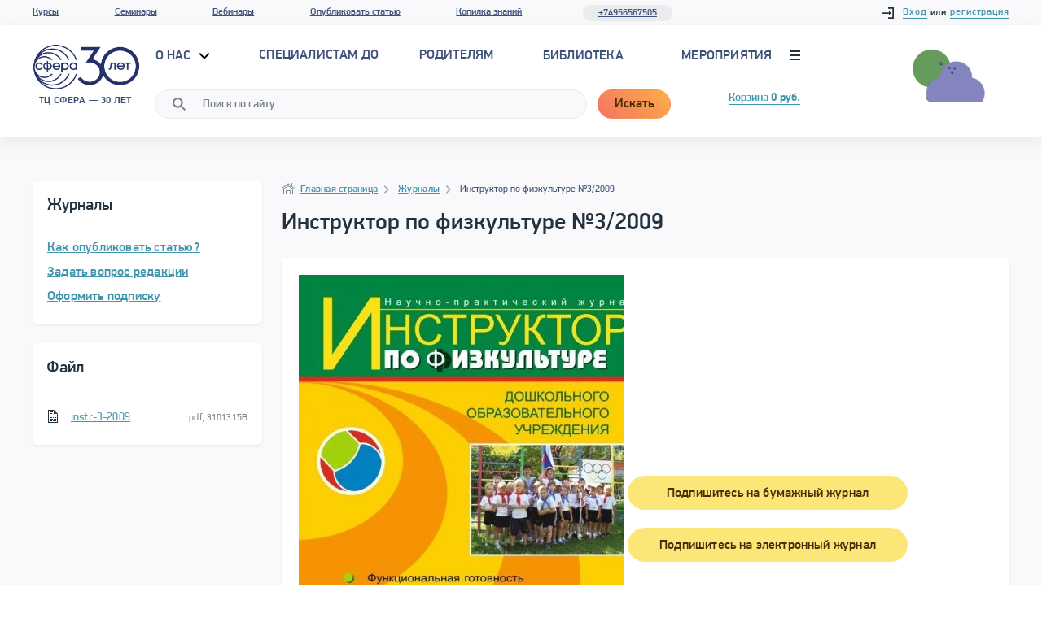

--- FILE ---
content_type: application/javascript
request_url: https://tc-sfera.ru/local/tplfiles/js/switchQuestions.min.js
body_size: 224
content:

(function(){var userSelectionNav=document.querySelectorAll(".content-nav__item");var userSelectionTabs=document.querySelectorAll(".qa-list__tab");var userSelectionNavClass="content-nav__item--active";var userSelectionWrapsClass="qa-list__tab--shown";for(var i=0;i<userSelectionNav.length;i++){window.showBlock(userSelectionNav[i],i,userSelectionNav,userSelectionTabs,userSelectionNavClass,userSelectionWrapsClass);}})();